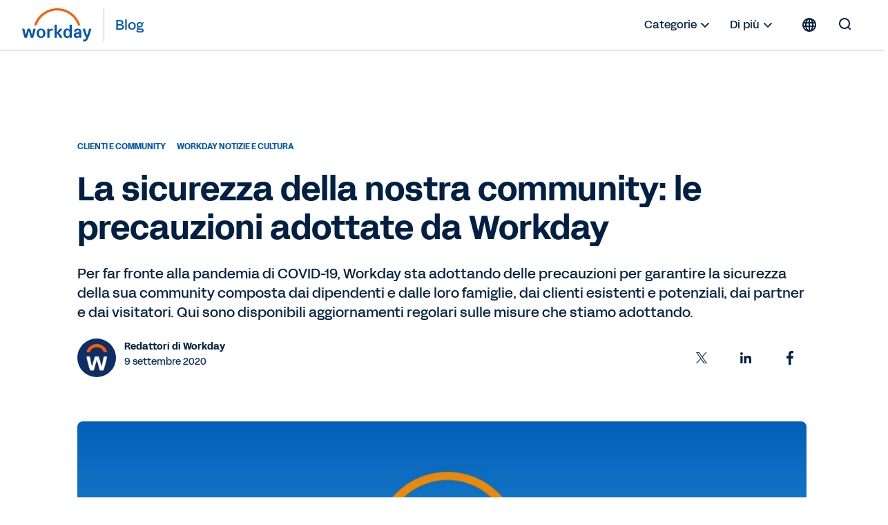

--- FILE ---
content_type: text/html;charset=utf-8
request_url: https://blog.workday.com/it-it/the-safety-of-the-workday-community-our-precautions.html
body_size: 19668
content:
<!DOCTYPE html>
<html lang="it-IT" prefix="og: http://ogp.me/ns#">
  <head>
  <meta charset="UTF-8"/>
  <meta name="viewport" content="width=device-width, initial-scale=1"/>
  
    <title>
      La sicurezza della nostra community: le precauzioni adottate da Workday | Workday IT
    </title>
  
  <meta name="description" content="Per far fronte alla pandemia di COVID-19, Workday sta adottando delle precauzioni per garantire la sicurezza della sua community composta dai dipendenti e dalle loro famiglie, dai clienti esistenti e potenziali, dai partner e dai visitatori. Qui sono disponibili aggiornamenti regolari sulle misure che stiamo adottando."/>
  
  <script defer="defer" type="text/javascript" src="https://rum.hlx.page/.rum/@adobe/helix-rum-js@%5E2/dist/rum-standalone.js" data-routing="env=prod,tier=publish,ams=Workday"></script>
<link href="https://blog.workday.com/it-it/the-safety-of-the-workday-community-our-precautions.html" rel="canonical"/>
  
  <meta name="robots" content="follow, index"/>
  
  

  
    
    <meta name="siteid" content="it"/>
    <meta name="countryid" content="IT"/>
    <meta name="country" content="Italy"/>
    <meta name="Language" content="it"/>
  

  
  <meta property="og:locale" content="it_IT"/>
  <meta property="og:type" content="blog"/>
  <meta property="og:title" content="La sicurezza della nostra community: le precauzioni adottate da Workday"/>
  <meta property="og:description" content="Per far fronte alla pandemia di COVID-19, Workday sta adottando delle precauzioni per garantire la sicurezza della sua community composta dai dipendenti e dalle loro famiglie, dai clienti esistenti e potenziali, dai partner e dai visitatori. Qui sono disponibili aggiornamenti regolari sulle misure che stiamo adottando."/>
  <meta property="og:url" content="https://blog.workday.com/it-it/the-safety-of-the-workday-community-our-precautions.html"/>
  <meta property="og:site_name" content="Workday Blog"/>
  
  
  
  
  
  <meta property="og:image" content="https://workday.scene7.com/is/image/workday/workday-hero-image-2?wid=1600"/>
  
  <meta property="og:image:width" content="1600"/>
  <meta property="og:image:height" content="640"/>
  
  <meta name="twitter:site" content="@Workday"/>
  <meta name="twitter:creator" content="@Workday"/>
  <meta name="twitter:card" content="summary_large_image"/>
  <meta name="twitter:title" content="La sicurezza della nostra community: le precauzioni adottate da Workday"/>
  <meta name="twitter:description" content="Per far fronte alla pandemia di COVID-19, Workday sta adottando delle precauzioni per garantire la sicurezza della sua community composta dai dipendenti e dalle loro famiglie, dai clienti esistenti e potenziali, dai partner e dai visitatori. Qui sono disponibili aggiornamenti regolari sulle misure che stiamo adottando."/>
  <meta name="twitter:image" content="https://workday.scene7.com/is/image/workday/workday-hero-image-2?wid=1600"/>
  

  

  
    
    
<link rel="stylesheet" href="/etc.clientlibs/workday-blog/clientlibs/clientlib-base.ACSHASH62b88b8a3c64b811a8792283bb92f861.css" type="text/css">



    <link href="/etc.clientlibs/workday-blog/clientlibs/common/publish/resources/css/app.6b1a1de6b20d7d6c98d1.bundle.css" type="text/css" rel="stylesheet"/>


    
    

<!-- enviroment specific launch library-->




 
    <script fetchpriority="high" async src="//assets.adobedtm.com/launch-EN5d68e0c9d9414f648a1f2ba8fe6e162b.min.js"></script> 

<div class="container">

  
    
    

    

    
    
    

  
</head>
  <body class="postpage page basicpage ">
    
    
    
    
    
      



      
<div class="root responsivegrid">

<div class="aem-Grid aem-Grid--12 aem-Grid--default--12 ">
  
  
    

    
    <div class="experience-fragment experiencefragment aem-GridColumn aem-GridColumn--default--12">
  <div class="xfpage page basicpage">

    



<div class="xf-content-height">
    

<div class="aem-Grid aem-Grid--12 aem-Grid--default--12 ">
  
  
    

    
    <div class="header aem-GridColumn aem-GridColumn--default--12">
  <nav role="navigation" id="nav-primary" class="wd-header header nav-primary" aria-label="Primary Navigation">
    <div class="nav-primary__container">
      
      
      <div class="nav-primary__contents">
        
        <div class="logo">
          <div class="workday-link">
            <a href="https://www.workday.com/it-it/homepage.html" target="_blank" rel="noopener norefferer" title="Workday">
              <span class="for-sr-only" aria-label="Workday">Workday</span>
              <svg width="136" height="65" viewBox="0 0 136 65" fill="none" xmlns="http://www.w3.org/2000/svg" style="width: 102px; height: 48px;">
                <g clip-path="url(#clip0_34_98)">
                  <path fill-rule="evenodd" clip-rule="evenodd" d="M95.0167 31.7251H92.3947C91.8658 31.7251 91.5773 32.0168 91.5773 32.5522V41.6971C90.558 40.2098 88.92 39.386 86.9102 39.386C82.2817 39.386 79.5218 42.7261 79.5218 48.4957C79.5218 54.2622 82.2656 57.599 86.8942 57.599C88.9457 57.599 90.6221 56.7336 91.6478 55.2527L91.9363 56.5669C92.0228 57.0605 92.3466 57.3074 92.8402 57.3074H95.0135C95.5423 57.3074 95.8308 57.0221 95.8308 56.4868V32.5522C95.834 32.0136 95.552 31.7251 95.0167 31.7251ZM87.7597 54.4193C85.471 54.4193 83.9517 52.4865 83.9517 48.9862V47.9989C83.9517 44.505 85.4614 42.5658 87.7597 42.5658C90.3368 42.5658 91.651 44.4185 91.651 48.499C91.651 52.5794 90.34 54.4193 87.7597 54.4193Z" fill="#0057AE"/>
                  <path fill-rule="evenodd" clip-rule="evenodd" d="M100.254 44.3287C100.911 41.2835 103.693 39.3892 107.341 39.3892C112.011 39.3892 114.345 41.822 114.348 46.0596V56.4835C114.348 57.0124 114.066 57.3041 113.531 57.3041H111.357C110.864 57.3041 110.534 57.0573 110.453 56.5636L110.207 55.2494C109.187 56.7303 107.505 57.5958 105.418 57.5958C101.937 57.5958 99.6481 55.5283 99.6481 52.3165C99.6481 48.5694 102.27 46.6365 107.803 46.6365H110.091V45.9762C110.091 43.71 109.146 42.5561 107.347 42.5561C105.911 42.5561 105.094 43.1747 104.684 44.4953C104.517 45.0338 104.229 45.2358 103.78 45.2358H100.991C100.421 45.2358 100.132 44.8672 100.254 44.3287ZM106.61 54.4224C108.697 54.4224 110.091 53.1531 110.091 50.1016V49.5246H107.96C105.376 49.5246 104.072 50.39 104.068 52.1594C104.072 53.5602 105.094 54.4224 106.61 54.4224Z" fill="#0057AE"/>
                  <path d="M5.27899 57.3105C4.78857 57.3105 4.50009 57.1054 4.33982 56.6118C2.41016 51.2588 1.10237 45.941 -0.00028934 40.588C-0.125299 40.0527 0.121516 39.6809 0.692076 39.6809H3.35576C3.84939 39.6809 4.17314 39.9277 4.25968 40.3797C4.95204 44.1717 5.77583 48.0822 6.88169 51.9159L10.0743 40.3797C10.1961 39.9277 10.523 39.6809 11.0134 39.6809H14.6195C15.1099 39.6809 15.4369 39.9277 15.5587 40.3797L18.7512 51.9159C19.8571 48.0854 20.6809 44.1717 21.3733 40.3797C21.4534 39.9277 21.7868 39.6809 22.2772 39.6809H24.9409C25.5114 39.6809 25.755 40.0495 25.6332 40.588C24.5306 45.941 23.2228 51.2588 21.2931 56.6118C21.1264 57.1054 20.8444 57.3105 20.354 57.3105H17.3537C16.9049 57.3105 16.5363 57.1054 16.4145 56.6118L12.8117 43.9216L9.2088 56.6118C9.08699 57.1054 8.71837 57.3105 8.26962 57.3105H5.27899Z" fill="#0057AE"/>
                  <path fill-rule="evenodd" clip-rule="evenodd" d="M36.2783 39.3958C31.2809 39.3958 27.7999 43.021 27.7999 48.4991C27.7999 53.9771 31.2809 57.6024 36.2783 57.6024C41.2756 57.6024 44.7565 53.9354 44.7565 48.4991C44.7565 43.0627 41.2755 39.3958 36.2783 39.3958ZM40.3299 48.9895C40.3299 52.6148 38.7336 54.6758 36.2783 54.6758C33.823 54.6758 32.2267 52.6148 32.2267 48.9895V48.0022C32.2267 44.3769 33.8229 42.3159 36.2783 42.3159C38.7336 42.3159 40.3299 44.3769 40.3299 48.0022V48.9895Z" fill="#0057AE"/>
                  <path d="M123.54 56.933C120.918 52.4455 118.652 46.6822 117.223 40.5888C117.101 40.0086 117.389 39.6816 117.963 39.6848H120.627C121.117 39.6848 121.447 39.9317 121.527 40.4253C122.386 44.7109 123.739 48.8715 125.457 52.3301C126.973 48.5381 128.368 44.5859 129.105 40.4253C129.188 39.9317 129.515 39.6848 130.006 39.6848H132.75C133.32 39.6848 133.609 40.0567 133.442 40.6304C131.557 48.1695 128.855 54.7149 126.521 59.7409C125.005 62.9944 123.242 64.2734 120.05 64.2734C119.438 64.2734 118.787 64.1483 118.252 64.0265C117.761 63.9047 117.559 63.5714 117.559 63.1194V61.1417C117.559 60.5647 117.893 60.3564 118.463 60.5231C118.954 60.6449 119.444 60.725 119.893 60.725C121.777 60.725 122.435 59.4909 123.54 56.933Z" fill="#0057AE"/>
                  <path d="M52.6251 41.906C53.5258 40.4604 55.1221 39.4731 56.9652 39.4731C57.6608 39.4731 58.273 39.6398 58.7666 40.0116C58.9333 40.1367 59.0551 40.3033 59.0551 40.5502V42.983C59.0551 43.5568 58.8115 43.7235 58.1961 43.4767C57.696 43.2651 57.2056 43.185 56.635 43.185C54.1413 43.185 52.7052 44.9576 52.7052 47.5155L52.7084 56.497C52.7084 57.0258 52.4264 57.3111 51.8911 57.3111H49.2627C48.7338 57.3111 48.4453 57.0291 48.4453 56.4905L48.4421 40.5053C48.4421 39.9764 48.7241 39.6847 49.2595 39.6847H51.4327C51.968 39.6847 52.2565 39.9732 52.3366 40.4251L52.6251 41.906Z" fill="#0057AE"/>
                  <path d="M77.2005 56.327C75.4023 52.6216 73.681 50.0669 71.2641 47.7174L76.9184 40.7136C77.3287 40.1334 77.1268 39.6815 76.4697 39.6815H73.5239C73.1136 39.6815 72.745 39.8417 72.4982 40.1334L66.7637 47.4641V32.5559C66.7637 32.0172 66.4753 31.7288 65.94 31.7288H63.318C62.7891 31.7288 62.5006 32.0204 62.5006 32.5559V56.4905C62.5006 57.0226 62.7827 57.3111 63.318 57.3111H65.94C66.4688 57.3111 66.7573 57.0258 66.7573 56.4905L66.7637 48.4193C69.3024 50.8875 71.0622 53.5223 72.5334 56.8175C72.7001 57.1091 73.104 57.3111 73.5143 57.3111H76.7485C77.4024 57.3143 77.5274 56.9873 77.2005 56.327Z" fill="#0057AE"/>
                  <path d="M37.5934 16.8934C45.6261 8.8479 56.3129 4.41806 67.6856 4.41806C79.0359 4.41806 89.7098 8.83829 97.7361 16.8646C102.326 21.4547 105.734 26.907 107.814 32.8594C107.904 33.1158 108.141 33.2857 108.413 33.2857H111.567C111.997 33.2857 112.308 32.869 112.173 32.4587C109.926 25.5191 106.051 19.1628 100.746 13.8547C91.9183 5.02388 80.177 0.163452 67.692 0.163452C55.1846 0.163452 43.4208 5.0367 34.5836 13.8868C29.2883 19.1885 25.4258 25.5351 23.1852 32.4587C23.0538 32.869 23.3615 33.2857 23.7942 33.2857H26.9483C27.2208 33.2857 27.458 33.1126 27.5478 32.8594C29.6184 26.923 33.0161 21.4771 37.5934 16.8934Z" fill="#FC5B05"/>
                </g>
                <defs>
                  <clipPath id="clip0_34_98">
                    <rect width="135.588" height="64.1077" fill="white" transform="translate(0 0.162109)"/>
                  </clipPath>
                </defs>
              </svg>
            </a>
          </div>
          <a class="blog-link" href="/it-it/homepage.html" rel="home" title="Blog">
            <span class="nav-primary__text">Blog</span>
          </a>
        </div>

        <ul id="nav-primary__desktop" class="nav-primary__item--list" data-hover="dropdown" data-animations="fadeInDown">
          <li class="nav-primary__item dropdown">
            <a href="#">Categorie 
              <svg xmlns="http://www.w3.org/2000/svg" xmlns:xlink="http://www.w3.org/1999/xlink" preserveAspectRatio="xMidYMin meet" role="img" fill="#022043" width="24" height="24">
        <use xlink:href="/content/dam/web/images/icons/wd-system-chevron-down.svg#icon"></use>
      </svg></a>
            <ul class="dropdown-menu dropdown-menu-right">
              <li>
                <a href="/it-it/artificial-intelligence.html">Artificial Intelligence</a>
              </li>
            
              <li>
                <a href="/it-it/workday-news-and-culture.html">Workday: notizie e cultura</a>
              </li>
            
              <li>
                <a href="/it-it/finance.html">Finance</a>
              </li>
            
              <li>
                <a href="/it-it/human-resources.html">Risorse umane</a>
              </li>
            
              <li>
                <a href="/it-it/planning.html">Pianificazione</a>
              </li>
            
              <li>
                <a href="/it-it/procurement.html">Procurement</a>
              </li>
            
              <li>
                <a href="/it-it/analytics-and-insights.html">Analytics e insight</a>
              </li>
            
              <li>
                <a href="/it-it/technology-innovation.html">Innovazione tecnologica</a>
              </li>
            
              <li>
                <a href="/it-it/security-and-trust.html">Sicurezza e fiducia</a>
              </li>
            
              <li>
                <a href="/it-it/customers-and-community.html">Clienti e community</a>
              </li>
            </ul>
          </li>
          
          <li class="nav-primary__item dropdown">
            <a href="#">Di più <svg xmlns="http://www.w3.org/2000/svg" xmlns:xlink="http://www.w3.org/1999/xlink" preserveAspectRatio="xMidYMin meet" role="img" fill="#022043" width="24" height="24">
        <use xlink:href="/content/dam/web/images/icons/wd-system-chevron-down.svg#icon"></use>
      </svg></a>
            <ul class="dropdown-menu dropdown-menu-right">
              <li>
                <a href="/it-it/authors.html" class="more">
                  
  
    
    <svg preserveAspectRatio="xMidYMin meet" class="icon wd-system-user-group">
      <use xlink:href="/content/dam/web/images/icons/wd-system-user-group.svg#icon"></use>
    </svg>
  

                  Autori
                </a>
              </li>
            </ul>
          </li>
          <!--
					<li class="nav-primary__item dropdown">
						<a href="#" class="region-selector">
							<span class="region-icon">
								FILL WITH LOCALE FLAG SVG
							</span>
						</a>
						<ul class="dropdown-menu dropdownhover-right">
							<li>
								<a href="#" target="">
									<span class="region-icon">
										FILL WITH LOCALE FLAG SVG
									</span>
									United States
								</a>
							</li>
						</ul>
					</li>
					-->
        </ul>
        
        
          <div><nav class="cmp-languagenavigation">
  <div class="rs-click-wrapper">
    
  <button class="rs-click" aria-label="Globe icon" title="Change Language" tabindex="0">
    <svg xmlns="http://www.w3.org/2000/svg" xmlns:xlink="http://www.w3.org/1999/xlink" preserveAspectRatio="xMidYMin meet" class="icon globe" role="img">
      <use xlink:href="/content/dam/web/images/icons/wd-system-globe.svg#icon"></use>
    </svg>
    <img alt="Italia (Italiano)"/>
    <span>Italia (Italiano)</span>
  </button>

  
    
  

  
    
  

  
    
  

  
    
  

  
    
  

  
    
  

  
    
  

  
    
  

  
    
  

  
    
  

  
    
  

  
    
  

  
    
  

  
    
  

  
    
  

  
    
  

  
    
  

  
    
  

  
    
  

  
    
  

  
    
  

  
    
  

  
    
  

  
    
  

  
    
  

  
    
  

  
    
  

  
    
  

  </div>
  <div class="rs-invisible-wrap">
    <ul class="cmp-languagenavigation__group">
      
  <li class="cmp-languagenavigation__item cmp-languagenavigation__item--countrycode-IT cmp-languagenavigation__item--langcode-it-IT cmp-languagenavigation__item--level- cmp-languagenavigation__item--active">
    
  <a class="cmp-languagenavigation__item-link" href="/it-it/homepage.html" lang="it-IT" rel="alternate" title="Italia (Italiano)" onclick="localStorage.setItem('Toast',this.title)">
    <span class="region">Italia (Italiano)</span>
    <span class="check">
      <svg width="17.21" height="13.03" viewBox="0 0 18 14" fill="none" xmlns="http://www.w3.org/2000/svg">
        <path fill-rule="evenodd" clip-rule="evenodd" d="M5.65693 10.8492L15.9167 0.589424C16.1083 0.397894 16.4149 0.393974 16.6204 0.599494L17.3209 1.29998C17.518 1.49707 17.5258 1.80883 17.3309 2.00364L6.00373 13.3309C5.82426 13.5103 5.54375 13.5251 5.34004 13.3571C5.33046 13.3494 5.32112 13.3412 5.31207 13.3326C5.30807 13.3287 5.30405 13.3248 5.30006 13.3208L0.353937 8.37466C0.158505 8.17923 0.151421 7.86946 0.356941 7.66394L1.05742 6.96346C1.25451 6.76636 1.57749 6.76979 1.76815 6.96045L5.65693 10.8492Z"></path>
      </svg>
    </span>
  </a>

  </li>
  <li class="lang-separator"></li>

    
      
  <li class="cmp-languagenavigation__item cmp-languagenavigation__item--countrycode-US cmp-languagenavigation__item--langcode-en-US cmp-languagenavigation__item--level-">
    
  <a class="cmp-languagenavigation__item-link" href="/en-us/homepage.html" lang="en-US" rel="alternate" title="United States (English)" onclick="localStorage.setItem('Toast',this.title)">
    <span class="region">United States (English)</span>
    
  </a>

  </li>
  

    
      
  <li class="cmp-languagenavigation__item cmp-languagenavigation__item--countrycode-AU cmp-languagenavigation__item--langcode-en-AU cmp-languagenavigation__item--level-">
    
  <a class="cmp-languagenavigation__item-link" href="/en-au/homepage.html" lang="en-AU" rel="alternate" title="Australia (English)" onclick="localStorage.setItem('Toast',this.title)">
    <span class="region">Australia (English)</span>
    
  </a>

  </li>
  

    
      
  <li class="cmp-languagenavigation__item cmp-languagenavigation__item--countrycode-GB cmp-languagenavigation__item--langcode-en-GB cmp-languagenavigation__item--level-">
    
  <a class="cmp-languagenavigation__item-link" href="/en-gb/homepage.html" lang="en-GB" rel="alternate" title="Belgium (English)" onclick="localStorage.setItem('Toast',this.title)">
    <span class="region">Belgium (English)</span>
    
  </a>

  </li>
  

    
      
  <li class="cmp-languagenavigation__item cmp-languagenavigation__item--countrycode-CA cmp-languagenavigation__item--langcode-en-CA cmp-languagenavigation__item--level-">
    
  <a class="cmp-languagenavigation__item-link" href="/en-ca/homepage.html" lang="en-CA" rel="alternate" title="Canada (English)" onclick="localStorage.setItem('Toast',this.title)">
    <span class="region">Canada (English)</span>
    
  </a>

  </li>
  

    
      
  <li class="cmp-languagenavigation__item cmp-languagenavigation__item--countrycode-SE cmp-languagenavigation__item--langcode-en-SE cmp-languagenavigation__item--level-">
    
  <a class="cmp-languagenavigation__item-link" href="/en-se/homepage.html" lang="en-SE" rel="alternate" title="Denmark (English)" onclick="localStorage.setItem('Toast',this.title)">
    <span class="region">Denmark (English)</span>
    
  </a>

  </li>
  

    
      
  <li class="cmp-languagenavigation__item cmp-languagenavigation__item--countrycode-DE cmp-languagenavigation__item--langcode-de-DE cmp-languagenavigation__item--level-">
    
  <a class="cmp-languagenavigation__item-link" href="/de-de/homepage.html" lang="de-DE" rel="alternate" title="Deutschland (Deutsch)" onclick="localStorage.setItem('Toast',this.title)">
    <span class="region">Deutschland (Deutsch)</span>
    
  </a>

  </li>
  

    
      
  <li class="cmp-languagenavigation__item cmp-languagenavigation__item--countrycode-ES cmp-languagenavigation__item--langcode-es-ES cmp-languagenavigation__item--level-">
    
  <a class="cmp-languagenavigation__item-link" href="/es-es/homepage.html" lang="es-ES" rel="alternate" title="España (Español)" onclick="localStorage.setItem('Toast',this.title)">
    <span class="region">España (Español)</span>
    
  </a>

  </li>
  

    
      
  <li class="cmp-languagenavigation__item cmp-languagenavigation__item--countrycode-SE cmp-languagenavigation__item--langcode-en-SE cmp-languagenavigation__item--level-">
    
  <a class="cmp-languagenavigation__item-link" href="/en-se/homepage.html" lang="en-SE" rel="alternate" title="Finland (English)" onclick="localStorage.setItem('Toast',this.title)">
    <span class="region">Finland (English)</span>
    
  </a>

  </li>
  

    
      
  <li class="cmp-languagenavigation__item cmp-languagenavigation__item--countrycode-FR cmp-languagenavigation__item--langcode-fr-FR cmp-languagenavigation__item--level-">
    
  <a class="cmp-languagenavigation__item-link" href="/fr-fr/homepage.html" lang="fr-FR" rel="alternate" title="France (Français)" onclick="localStorage.setItem('Toast',this.title)">
    <span class="region">France (Français)</span>
    
  </a>

  </li>
  

    
      
  <li class="cmp-languagenavigation__item cmp-languagenavigation__item--countrycode-HK cmp-languagenavigation__item--langcode-en-HK cmp-languagenavigation__item--level-">
    
  <a class="cmp-languagenavigation__item-link" href="/en-hk/homepage.html" lang="en-HK" rel="alternate" title="Hong Kong (English)" onclick="localStorage.setItem('Toast',this.title)">
    <span class="region">Hong Kong (English)</span>
    
  </a>

  </li>
  

    
      
  <li class="cmp-languagenavigation__item cmp-languagenavigation__item--countrycode-SG cmp-languagenavigation__item--langcode-en-SG cmp-languagenavigation__item--level-">
    
  <a class="cmp-languagenavigation__item-link" href="/en-sg/homepage.html" lang="en-SG" rel="alternate" title="Indonesia (English)" onclick="localStorage.setItem('Toast',this.title)">
    <span class="region">Indonesia (English)</span>
    
  </a>

  </li>
  

    
      
  <li class="cmp-languagenavigation__item cmp-languagenavigation__item--countrycode-GB cmp-languagenavigation__item--langcode-en-GB cmp-languagenavigation__item--level-">
    
  <a class="cmp-languagenavigation__item-link" href="/en-gb/homepage.html" lang="en-GB" rel="alternate" title="Ireland (English)" onclick="localStorage.setItem('Toast',this.title)">
    <span class="region">Ireland (English)</span>
    
  </a>

  </li>
  

    
      
  <li class="cmp-languagenavigation__item cmp-languagenavigation__item--countrycode-JP cmp-languagenavigation__item--langcode-ja-JP cmp-languagenavigation__item--level-">
    
  <a class="cmp-languagenavigation__item-link" href="/ja-jp/homepage.html" lang="ja-JP" rel="alternate" title="日本 (日本語)" onclick="localStorage.setItem('Toast',this.title)">
    <span class="region">日本 (日本語)</span>
    
  </a>

  </li>
  

    
      
  <li class="cmp-languagenavigation__item cmp-languagenavigation__item--countrycode-KR cmp-languagenavigation__item--langcode-ko-KR cmp-languagenavigation__item--level-">
    
  <a class="cmp-languagenavigation__item-link" href="/ko-kr/homepage.html" lang="ko-KR" rel="alternate" title="대한민국 (한국어)" onclick="localStorage.setItem('Toast',this.title)">
    <span class="region">대한민국 (한국어)</span>
    
  </a>

  </li>
  

    
      
  <li class="cmp-languagenavigation__item cmp-languagenavigation__item--countrycode-GB cmp-languagenavigation__item--langcode-en-GB cmp-languagenavigation__item--level-">
    
  <a class="cmp-languagenavigation__item-link" href="/en-gb/homepage.html" lang="en-GB" rel="alternate" title="Luxembourg (English)" onclick="localStorage.setItem('Toast',this.title)">
    <span class="region">Luxembourg (English)</span>
    
  </a>

  </li>
  

    
      
  <li class="cmp-languagenavigation__item cmp-languagenavigation__item--countrycode-SG cmp-languagenavigation__item--langcode-en-SG cmp-languagenavigation__item--level-">
    
  <a class="cmp-languagenavigation__item-link" href="/en-sg/homepage.html" lang="en-SG" rel="alternate" title="Malaysia (English)" onclick="localStorage.setItem('Toast',this.title)">
    <span class="region">Malaysia (English)</span>
    
  </a>

  </li>
  

    
      
  <li class="cmp-languagenavigation__item cmp-languagenavigation__item--countrycode-MX cmp-languagenavigation__item--langcode-es-MX cmp-languagenavigation__item--level-">
    
  <a class="cmp-languagenavigation__item-link" href="/es-mx/homepage.html" lang="es-MX" rel="alternate" title="México (Español)" onclick="localStorage.setItem('Toast',this.title)">
    <span class="region">México (Español)</span>
    
  </a>

  </li>
  

    
      
  <li class="cmp-languagenavigation__item cmp-languagenavigation__item--countrycode-NL cmp-languagenavigation__item--langcode-nl-NL cmp-languagenavigation__item--level-">
    
  <a class="cmp-languagenavigation__item-link" href="/nl-nl/homepage.html" lang="nl-NL" rel="alternate" title="Nederland (Nederlands)" onclick="localStorage.setItem('Toast',this.title)">
    <span class="region">Nederland (Nederlands)</span>
    
  </a>

  </li>
  

    
      
  <li class="cmp-languagenavigation__item cmp-languagenavigation__item--countrycode-AU cmp-languagenavigation__item--langcode-en-AU cmp-languagenavigation__item--level-">
    
  <a class="cmp-languagenavigation__item-link" href="/en-au/homepage.html" lang="en-AU" rel="alternate" title="New Zealand (English)" onclick="localStorage.setItem('Toast',this.title)">
    <span class="region">New Zealand (English)</span>
    
  </a>

  </li>
  

    
      
  <li class="cmp-languagenavigation__item cmp-languagenavigation__item--countrycode-SE cmp-languagenavigation__item--langcode-en-SE cmp-languagenavigation__item--level-">
    
  <a class="cmp-languagenavigation__item-link" href="/en-se/homepage.html" lang="en-SE" rel="alternate" title="Norway (English)" onclick="localStorage.setItem('Toast',this.title)">
    <span class="region">Norway (English)</span>
    
  </a>

  </li>
  

    
      
  <li class="cmp-languagenavigation__item cmp-languagenavigation__item--countrycode-DE cmp-languagenavigation__item--langcode-de-DE cmp-languagenavigation__item--level-">
    
  <a class="cmp-languagenavigation__item-link" href="/de-de/homepage.html" lang="de-DE" rel="alternate" title="Österreich (Deutsch)" onclick="localStorage.setItem('Toast',this.title)">
    <span class="region">Österreich (Deutsch)</span>
    
  </a>

  </li>
  

    
      
  <li class="cmp-languagenavigation__item cmp-languagenavigation__item--countrycode-DE cmp-languagenavigation__item--langcode-de-DE cmp-languagenavigation__item--level-">
    
  <a class="cmp-languagenavigation__item-link" href="/de-de/homepage.html" lang="de-DE" rel="alternate" title="Schweiz (Deutsch)" onclick="localStorage.setItem('Toast',this.title)">
    <span class="region">Schweiz (Deutsch)</span>
    
  </a>

  </li>
  

    
      
  <li class="cmp-languagenavigation__item cmp-languagenavigation__item--countrycode-SG cmp-languagenavigation__item--langcode-en-SG cmp-languagenavigation__item--level-">
    
  <a class="cmp-languagenavigation__item-link" href="/en-sg/homepage.html" lang="en-SG" rel="alternate" title="Singapore (English)" onclick="localStorage.setItem('Toast',this.title)">
    <span class="region">Singapore (English)</span>
    
  </a>

  </li>
  

    
      
  <li class="cmp-languagenavigation__item cmp-languagenavigation__item--countrycode-ZA cmp-languagenavigation__item--langcode-en-ZA cmp-languagenavigation__item--level-">
    
  <a class="cmp-languagenavigation__item-link" href="/en-za/homepage.html" lang="en-ZA" rel="alternate" title="South Africa (English)" onclick="localStorage.setItem('Toast',this.title)">
    <span class="region">South Africa (English)</span>
    
  </a>

  </li>
  

    
      
  <li class="cmp-languagenavigation__item cmp-languagenavigation__item--countrycode-SE cmp-languagenavigation__item--langcode-en-SE cmp-languagenavigation__item--level-">
    
  <a class="cmp-languagenavigation__item-link" href="/en-se/homepage.html" lang="en-SE" rel="alternate" title="Sweden (English)" onclick="localStorage.setItem('Toast',this.title)">
    <span class="region">Sweden (English)</span>
    
  </a>

  </li>
  

    
      
  <li class="cmp-languagenavigation__item cmp-languagenavigation__item--countrycode-HK cmp-languagenavigation__item--langcode-en-HK cmp-languagenavigation__item--level-">
    
  <a class="cmp-languagenavigation__item-link" href="/en-hk/homepage.html" lang="en-HK" rel="alternate" title="Taiwan (English)" onclick="localStorage.setItem('Toast',this.title)">
    <span class="region">Taiwan (English)</span>
    
  </a>

  </li>
  

    
      
  <li class="cmp-languagenavigation__item cmp-languagenavigation__item--countrycode-SG cmp-languagenavigation__item--langcode-en-SG cmp-languagenavigation__item--level-">
    
  <a class="cmp-languagenavigation__item-link" href="/en-sg/homepage.html" lang="en-SG" rel="alternate" title="Thailand (English)" onclick="localStorage.setItem('Toast',this.title)">
    <span class="region">Thailand (English)</span>
    
  </a>

  </li>
  

    
      
  <li class="cmp-languagenavigation__item cmp-languagenavigation__item--countrycode-GB cmp-languagenavigation__item--langcode-en-GB cmp-languagenavigation__item--level-">
    
  <a class="cmp-languagenavigation__item-link" href="/en-gb/homepage.html" lang="en-GB" rel="alternate" title="United Kingdom (English)" onclick="localStorage.setItem('Toast',this.title)">
    <span class="region">United Kingdom (English)</span>
    
  </a>

  </li>
  

    </ul>
  </div>
</nav>

    

</div>
        
        
        <form role="search" autocomplete="off" method="get" class="nav-primary__search" action="/it-it/search.html">
          <label for="q" class="nav-primary__search--container" tabindex="-1">
            <span class="for-sr-only">Search for:</span>
            <input class="nav-primary__search--input" type="text" value="" name="q" placeholder="Cerca nel blog..." tabindex="-1"/>
            <button type="submit" tabindex="-1" aria-hidden="true" class="nav-primary__button--submit">
              <svg id="icon" xmlns="http://www.w3.org/2000/svg" viewBox="0 0 24 24">
                <g id="wd-system-arrow-right">
                  <path id="Combined-Shape" class="st0" d="M10.52487,5.26303 C10.333,5.07116 10.33084,4.74945 10.52793,4.55236 L11.22842,3.85188 C11.43394,3.64636 11.74368,3.65342 11.93908,3.84881 L19.71676,11.6265 C19.8122,11.72194 19.8607,11.8495 19.86109,11.97786 C19.86457,12.11136 19.81398,12.23688 19.71676,12.3341 L11.93908,20.111779 C11.74721,20.303651 11.42551,20.305804 11.22842,20.108713 L10.52793,19.408231 C10.32241,19.20271 10.32947,18.892964 10.52487,18.697566 L16.22742,12.99502 L4.60021,12.99502 C4.327586,12.99502 4.1,12.76906 4.1,12.49033 L4.1,11.4997 C4.1,11.20905 4.323951,10.99502 4.60021,10.99502 L16.25685,10.99502 L10.52487,5.26303 Z"></path>
                </g>
              </svg>
            </button>
          </label>
          <button type="button" tabindex="0" aria-hidden="false" class="nav-primary__search--toggle">
            <svg id="icon" xmlns="http://www.w3.org/2000/svg" viewBox="0 0 24 24">
              <g id="wd-system-search">
                <path id="Combined-Shape" class="st0" d="M17.3198574,15.9056439 L20.1785041,18.7642905 C20.3773697,18.9631562 20.3872366,19.2757143 20.1817164,19.4812345 L19.4812345,20.1817164 C19.2841429,20.378808 18.9716899,20.3859035 18.7642905,20.1785041 L15.9056439,17.3198574 C14.5509601,18.3729184 12.8487115,19 11,19 C6.581722,19 3,15.418278 3,11 C3,6.581722 6.581722,3 11,3 C15.418278,3 19,6.581722 19,11 C19,12.8487115 18.3729184,14.5509601 17.3198574,15.9056439 L17.3198574,15.9056439 Z M11,17 C14.3137085,17 17,14.3137085 17,11 C17,7.6862915 14.3137085,5 11,5 C7.6862915,5 5,7.6862915 5,11 C5,14.3137085 7.6862915,17 11,17 Z"></path>
              </g>
            </svg>
          </button>
        </form>
        
        <button class="hamburger hamburger--3dy js-hamburger">
        </button>
      </div>
      <div class="nav-primary__alt">
        
        <span class="nav-primary__alt__author">
          <a class="cmp-list__author-image" href="#" tabindex="-1">
            <img/>
          </a>
        </span>
        <span class="nav-primary__alt__title">
          La sicurezza della nostra community: le precauzioni adottate da Workday
        </span>

        <span class="nav-primary__alt__share"></span>
      </div>
      <div id="progress_bar"></div>
    </div>
  </nav>

  
  
  
  

  <nav role="navigation" class="wd-header header nav-mobile" aria-label="Mobile Navigation">
    <div class="nav-mobile__container">
      
      <div class="nav-mobile__contents">
        <ul id="nav-mobile__mobile" class="nav-mobile__item--list">
          
            <li>Categorie</li>
            
              <li class="nav-mobile__item">
                <a href="/it-it/artificial-intelligence.html">
                  
                  Artificial Intelligence
                </a>
              </li>
            
              <li class="nav-mobile__item">
                <a href="/it-it/workday-news-and-culture.html">
                  
                  Workday: notizie e cultura
                </a>
              </li>
            
              <li class="nav-mobile__item">
                <a href="/it-it/finance.html">
                  
                  Finance
                </a>
              </li>
            
              <li class="nav-mobile__item">
                <a href="/it-it/human-resources.html">
                  
                  Risorse umane
                </a>
              </li>
            
              <li class="nav-mobile__item">
                <a href="/it-it/planning.html">
                  
                  Pianificazione
                </a>
              </li>
            
              <li class="nav-mobile__item">
                <a href="/it-it/procurement.html">
                  
                  Procurement
                </a>
              </li>
            
              <li class="nav-mobile__item">
                <a href="/it-it/analytics-and-insights.html">
                  
                  Analytics e insight
                </a>
              </li>
            
              <li class="nav-mobile__item">
                <a href="/it-it/technology-innovation.html">
                  
                  Innovazione tecnologica
                </a>
              </li>
            
              <li class="nav-mobile__item">
                <a href="/it-it/security-and-trust.html">
                  
                  Sicurezza e fiducia
                </a>
              </li>
            
              <li class="nav-mobile__item">
                <a href="/it-it/customers-and-community.html">
                  
                  Clienti e community
                </a>
              </li>
            
          
          
          
            <li class="divider"></li>
            
              <li class="nav-mobile__item">
                <a href="/it-it/authors.html">
                  
  
    
    <svg preserveAspectRatio="xMidYMin meet" class="icon wd-system-user-group">
      <use xlink:href="/content/dam/web/images/icons/wd-system-user-group.svg#icon"></use>
    </svg>
  

                  Autori
                </a>
              </li>
            
          
        </ul>
        <div style="padding: 0; height: 1px; background-color: #b6c1cc"></div>
        <div class="cmp-languagenavigation language-selector__wrapper-mobile">
          <div class="rs-click-wrapper">
            <button class="rs-click" aria-label="Globe icon" title="Change Language" tabindex="0">
              <div>
                <svg xmlns="http://www.w3.org/2000/svg" xmlns:xlink="http://www.w3.org/1999/xlink" preserveAspectRatio="xMidYMin meet" class="icon globe" role="img" fill="#022043">
                  <use xlink:href="/content/dam/web/images/icons/wd-system-globe.svg#icon"></use>
                </svg>
                <span>Italia (Italiano)</span>
              </div>
              <svg width="7" height="12" viewBox="0 0 7 12" fill="#022043" xmlns="http://www.w3.org/2000/svg">
                <path fill-rule="evenodd" clip-rule="evenodd" d="M4.70283 5.99557L0.127821 1.38948C-0.0426071 1.21789 -0.0426071 0.940921 0.127821 0.769335L0.762912 0.129928C0.93416 -0.0424832 1.21275 -0.0434266 1.38516 0.127821L1.38727 0.129928L6.86932 5.64924C6.96373 5.74429 7.00584 5.87167 6.99566 5.99557C7.00584 6.11947 6.96373 6.24686 6.86932 6.34191L1.38727 11.8612C1.21602 12.0336 0.93743 12.0346 0.765019 11.8633L0.762912 11.8612L0.127821 11.2218C-0.0426071 11.0502 -0.0426071 10.7733 0.127821 10.6017L4.70283 5.99557Z" fill="#7B858F"/>
              </svg>
            </button>
          </div>
        </div>
        
      </div>
    </div>
  </nav>
  
    <div><div class="language-selector__wrapper-mobile language-selector__wrapper-mobile-list">
  <div class="languagenavigation__wrapper">
    <div class="languagenavigation__wrapper-header">
      <button class="languagenavigation__wrapper-back-arrow rs-click" aria-label="Back icon" title="Back">
        <svg width="24" height="24" viewBox="0 0 24 24" fill="none" xmlns="http://www.w3.org/2000/svg">
          <path fill-rule="evenodd" clip-rule="evenodd" d="M9.43649 2.26298C9.62836 2.07111 9.63051 1.74941 9.43342 1.55231L8.73294 0.851833C8.52742 0.646312 8.21767 0.653368 8.02227 0.848766L0.244592 8.62645C0.149154 8.72189 0.100654 8.84945 0.100266 8.97782C0.0967827 9.11131 0.147377 9.23683 0.244592 9.33405L8.02227 17.1117C8.21415 17.3036 8.53585 17.3058 8.73294 17.1087L9.43342 16.4082C9.63894 16.2027 9.63189 15.8929 9.43649 15.6975L3.73394 9.99497H15.3611C15.6338 9.99497 15.8614 9.76901 15.8614 9.49028V8.49965C15.8614 8.209 15.6374 7.99497 15.3611 7.99497H3.7045L9.43649 2.26298Z" fill="#0057ae"/>
        </svg>
      </button>
      <span class="languagenavigation__wrapper-heading">Selezione della lingua</span>
      <!--<button class="languagenavigation__wrapper-close rs-click">
				<svg width="24" height="24" viewBox="0 0 32 32" fill="none" xmlns="http://www.w3.org/2000/svg">
					<path
							fill-rule="evenodd"
							clip-rule="evenodd"
							d="M13.9894 12.5754C13.7942 12.3801 13.4776 12.3801 13.2823 12.5754L12.5752 13.2825C12.38 13.4777 12.38 13.7943 12.5752 13.9896L18.5856 20L12.5752 26.0104C12.38 26.2056 12.38 26.5222 12.5752 26.7175L13.2823 27.4246C13.4776 27.6199 13.7942 27.6199 13.9894 27.4246L19.9999 21.4142L26.0103 27.4246C26.2055 27.6199 26.5221 27.6199 26.7174 27.4246L27.4245 26.7175C27.6197 26.5222 27.6197 26.2056 27.4245 26.0104L21.4141 20L27.4245 13.9896C27.6197 13.7943 27.6197 13.4777 27.4245 13.2825L26.7174 12.5754C26.5221 12.3801 26.2055 12.3801 26.0103 12.5754L19.9999 18.5858L13.9894 12.5754Z"
							fill="#7B858F"
					/>
				</svg>
			</button>-->
    </div>
    <div class="devider"></div>
  </div>
  
  <ul class="cmp-languagenavigation__group">
    
  <li class="cmp-languagenavigation__item cmp-languagenavigation__item--countrycode-IT cmp-languagenavigation__item--langcode-it-IT cmp-languagenavigation__item--level- cmp-languagenavigation__item--active">
    
  <a class="cmp-languagenavigation__item-link" href="/it-it/homepage.html" lang="it-IT" rel="alternate" title="Italia (Italiano)" onclick="localStorage.setItem('Toast',this.title)">
    <span class="region">Italia (Italiano)</span>
    <span class="check">
      <svg width="17.21" height="13.03" viewBox="0 0 18 14" fill="none" xmlns="http://www.w3.org/2000/svg">
        <path fill-rule="evenodd" clip-rule="evenodd" d="M5.65693 10.8492L15.9167 0.589424C16.1083 0.397894 16.4149 0.393974 16.6204 0.599494L17.3209 1.29998C17.518 1.49707 17.5258 1.80883 17.3309 2.00364L6.00373 13.3309C5.82426 13.5103 5.54375 13.5251 5.34004 13.3571C5.33046 13.3494 5.32112 13.3412 5.31207 13.3326C5.30807 13.3287 5.30405 13.3248 5.30006 13.3208L0.353937 8.37466C0.158505 8.17923 0.151421 7.86946 0.356941 7.66394L1.05742 6.96346C1.25451 6.76636 1.57749 6.76979 1.76815 6.96045L5.65693 10.8492Z"></path>
      </svg>
    </span>
  </a>

  </li>
  <li class="lang-separator"></li>

  
    
  <li class="cmp-languagenavigation__item cmp-languagenavigation__item--countrycode-US cmp-languagenavigation__item--langcode-en-US cmp-languagenavigation__item--level-">
    
  <a class="cmp-languagenavigation__item-link" href="/en-us/homepage.html" lang="en-US" rel="alternate" title="United States (English)" onclick="localStorage.setItem('Toast',this.title)">
    <span class="region">United States (English)</span>
    
  </a>

  </li>
  

  
    
  <li class="cmp-languagenavigation__item cmp-languagenavigation__item--countrycode-AU cmp-languagenavigation__item--langcode-en-AU cmp-languagenavigation__item--level-">
    
  <a class="cmp-languagenavigation__item-link" href="/en-au/homepage.html" lang="en-AU" rel="alternate" title="Australia (English)" onclick="localStorage.setItem('Toast',this.title)">
    <span class="region">Australia (English)</span>
    
  </a>

  </li>
  

  
    
  <li class="cmp-languagenavigation__item cmp-languagenavigation__item--countrycode-GB cmp-languagenavigation__item--langcode-en-GB cmp-languagenavigation__item--level-">
    
  <a class="cmp-languagenavigation__item-link" href="/en-gb/homepage.html" lang="en-GB" rel="alternate" title="Belgium (English)" onclick="localStorage.setItem('Toast',this.title)">
    <span class="region">Belgium (English)</span>
    
  </a>

  </li>
  

  
    
  <li class="cmp-languagenavigation__item cmp-languagenavigation__item--countrycode-CA cmp-languagenavigation__item--langcode-en-CA cmp-languagenavigation__item--level-">
    
  <a class="cmp-languagenavigation__item-link" href="/en-ca/homepage.html" lang="en-CA" rel="alternate" title="Canada (English)" onclick="localStorage.setItem('Toast',this.title)">
    <span class="region">Canada (English)</span>
    
  </a>

  </li>
  

  
    
  <li class="cmp-languagenavigation__item cmp-languagenavigation__item--countrycode-SE cmp-languagenavigation__item--langcode-en-SE cmp-languagenavigation__item--level-">
    
  <a class="cmp-languagenavigation__item-link" href="/en-se/homepage.html" lang="en-SE" rel="alternate" title="Denmark (English)" onclick="localStorage.setItem('Toast',this.title)">
    <span class="region">Denmark (English)</span>
    
  </a>

  </li>
  

  
    
  <li class="cmp-languagenavigation__item cmp-languagenavigation__item--countrycode-DE cmp-languagenavigation__item--langcode-de-DE cmp-languagenavigation__item--level-">
    
  <a class="cmp-languagenavigation__item-link" href="/de-de/homepage.html" lang="de-DE" rel="alternate" title="Deutschland (Deutsch)" onclick="localStorage.setItem('Toast',this.title)">
    <span class="region">Deutschland (Deutsch)</span>
    
  </a>

  </li>
  

  
    
  <li class="cmp-languagenavigation__item cmp-languagenavigation__item--countrycode-ES cmp-languagenavigation__item--langcode-es-ES cmp-languagenavigation__item--level-">
    
  <a class="cmp-languagenavigation__item-link" href="/es-es/homepage.html" lang="es-ES" rel="alternate" title="España (Español)" onclick="localStorage.setItem('Toast',this.title)">
    <span class="region">España (Español)</span>
    
  </a>

  </li>
  

  
    
  <li class="cmp-languagenavigation__item cmp-languagenavigation__item--countrycode-SE cmp-languagenavigation__item--langcode-en-SE cmp-languagenavigation__item--level-">
    
  <a class="cmp-languagenavigation__item-link" href="/en-se/homepage.html" lang="en-SE" rel="alternate" title="Finland (English)" onclick="localStorage.setItem('Toast',this.title)">
    <span class="region">Finland (English)</span>
    
  </a>

  </li>
  

  
    
  <li class="cmp-languagenavigation__item cmp-languagenavigation__item--countrycode-FR cmp-languagenavigation__item--langcode-fr-FR cmp-languagenavigation__item--level-">
    
  <a class="cmp-languagenavigation__item-link" href="/fr-fr/homepage.html" lang="fr-FR" rel="alternate" title="France (Français)" onclick="localStorage.setItem('Toast',this.title)">
    <span class="region">France (Français)</span>
    
  </a>

  </li>
  

  
    
  <li class="cmp-languagenavigation__item cmp-languagenavigation__item--countrycode-HK cmp-languagenavigation__item--langcode-en-HK cmp-languagenavigation__item--level-">
    
  <a class="cmp-languagenavigation__item-link" href="/en-hk/homepage.html" lang="en-HK" rel="alternate" title="Hong Kong (English)" onclick="localStorage.setItem('Toast',this.title)">
    <span class="region">Hong Kong (English)</span>
    
  </a>

  </li>
  

  
    
  <li class="cmp-languagenavigation__item cmp-languagenavigation__item--countrycode-SG cmp-languagenavigation__item--langcode-en-SG cmp-languagenavigation__item--level-">
    
  <a class="cmp-languagenavigation__item-link" href="/en-sg/homepage.html" lang="en-SG" rel="alternate" title="Indonesia (English)" onclick="localStorage.setItem('Toast',this.title)">
    <span class="region">Indonesia (English)</span>
    
  </a>

  </li>
  

  
    
  <li class="cmp-languagenavigation__item cmp-languagenavigation__item--countrycode-GB cmp-languagenavigation__item--langcode-en-GB cmp-languagenavigation__item--level-">
    
  <a class="cmp-languagenavigation__item-link" href="/en-gb/homepage.html" lang="en-GB" rel="alternate" title="Ireland (English)" onclick="localStorage.setItem('Toast',this.title)">
    <span class="region">Ireland (English)</span>
    
  </a>

  </li>
  

  
    
  <li class="cmp-languagenavigation__item cmp-languagenavigation__item--countrycode-JP cmp-languagenavigation__item--langcode-ja-JP cmp-languagenavigation__item--level-">
    
  <a class="cmp-languagenavigation__item-link" href="/ja-jp/homepage.html" lang="ja-JP" rel="alternate" title="日本 (日本語)" onclick="localStorage.setItem('Toast',this.title)">
    <span class="region">日本 (日本語)</span>
    
  </a>

  </li>
  

  
    
  <li class="cmp-languagenavigation__item cmp-languagenavigation__item--countrycode-KR cmp-languagenavigation__item--langcode-ko-KR cmp-languagenavigation__item--level-">
    
  <a class="cmp-languagenavigation__item-link" href="/ko-kr/homepage.html" lang="ko-KR" rel="alternate" title="대한민국 (한국어)" onclick="localStorage.setItem('Toast',this.title)">
    <span class="region">대한민국 (한국어)</span>
    
  </a>

  </li>
  

  
    
  <li class="cmp-languagenavigation__item cmp-languagenavigation__item--countrycode-GB cmp-languagenavigation__item--langcode-en-GB cmp-languagenavigation__item--level-">
    
  <a class="cmp-languagenavigation__item-link" href="/en-gb/homepage.html" lang="en-GB" rel="alternate" title="Luxembourg (English)" onclick="localStorage.setItem('Toast',this.title)">
    <span class="region">Luxembourg (English)</span>
    
  </a>

  </li>
  

  
    
  <li class="cmp-languagenavigation__item cmp-languagenavigation__item--countrycode-SG cmp-languagenavigation__item--langcode-en-SG cmp-languagenavigation__item--level-">
    
  <a class="cmp-languagenavigation__item-link" href="/en-sg/homepage.html" lang="en-SG" rel="alternate" title="Malaysia (English)" onclick="localStorage.setItem('Toast',this.title)">
    <span class="region">Malaysia (English)</span>
    
  </a>

  </li>
  

  
    
  <li class="cmp-languagenavigation__item cmp-languagenavigation__item--countrycode-MX cmp-languagenavigation__item--langcode-es-MX cmp-languagenavigation__item--level-">
    
  <a class="cmp-languagenavigation__item-link" href="/es-mx/homepage.html" lang="es-MX" rel="alternate" title="México (Español)" onclick="localStorage.setItem('Toast',this.title)">
    <span class="region">México (Español)</span>
    
  </a>

  </li>
  

  
    
  <li class="cmp-languagenavigation__item cmp-languagenavigation__item--countrycode-NL cmp-languagenavigation__item--langcode-nl-NL cmp-languagenavigation__item--level-">
    
  <a class="cmp-languagenavigation__item-link" href="/nl-nl/homepage.html" lang="nl-NL" rel="alternate" title="Nederland (Nederlands)" onclick="localStorage.setItem('Toast',this.title)">
    <span class="region">Nederland (Nederlands)</span>
    
  </a>

  </li>
  

  
    
  <li class="cmp-languagenavigation__item cmp-languagenavigation__item--countrycode-AU cmp-languagenavigation__item--langcode-en-AU cmp-languagenavigation__item--level-">
    
  <a class="cmp-languagenavigation__item-link" href="/en-au/homepage.html" lang="en-AU" rel="alternate" title="New Zealand (English)" onclick="localStorage.setItem('Toast',this.title)">
    <span class="region">New Zealand (English)</span>
    
  </a>

  </li>
  

  
    
  <li class="cmp-languagenavigation__item cmp-languagenavigation__item--countrycode-SE cmp-languagenavigation__item--langcode-en-SE cmp-languagenavigation__item--level-">
    
  <a class="cmp-languagenavigation__item-link" href="/en-se/homepage.html" lang="en-SE" rel="alternate" title="Norway (English)" onclick="localStorage.setItem('Toast',this.title)">
    <span class="region">Norway (English)</span>
    
  </a>

  </li>
  

  
    
  <li class="cmp-languagenavigation__item cmp-languagenavigation__item--countrycode-DE cmp-languagenavigation__item--langcode-de-DE cmp-languagenavigation__item--level-">
    
  <a class="cmp-languagenavigation__item-link" href="/de-de/homepage.html" lang="de-DE" rel="alternate" title="Österreich (Deutsch)" onclick="localStorage.setItem('Toast',this.title)">
    <span class="region">Österreich (Deutsch)</span>
    
  </a>

  </li>
  

  
    
  <li class="cmp-languagenavigation__item cmp-languagenavigation__item--countrycode-DE cmp-languagenavigation__item--langcode-de-DE cmp-languagenavigation__item--level-">
    
  <a class="cmp-languagenavigation__item-link" href="/de-de/homepage.html" lang="de-DE" rel="alternate" title="Schweiz (Deutsch)" onclick="localStorage.setItem('Toast',this.title)">
    <span class="region">Schweiz (Deutsch)</span>
    
  </a>

  </li>
  

  
    
  <li class="cmp-languagenavigation__item cmp-languagenavigation__item--countrycode-SG cmp-languagenavigation__item--langcode-en-SG cmp-languagenavigation__item--level-">
    
  <a class="cmp-languagenavigation__item-link" href="/en-sg/homepage.html" lang="en-SG" rel="alternate" title="Singapore (English)" onclick="localStorage.setItem('Toast',this.title)">
    <span class="region">Singapore (English)</span>
    
  </a>

  </li>
  

  
    
  <li class="cmp-languagenavigation__item cmp-languagenavigation__item--countrycode-ZA cmp-languagenavigation__item--langcode-en-ZA cmp-languagenavigation__item--level-">
    
  <a class="cmp-languagenavigation__item-link" href="/en-za/homepage.html" lang="en-ZA" rel="alternate" title="South Africa (English)" onclick="localStorage.setItem('Toast',this.title)">
    <span class="region">South Africa (English)</span>
    
  </a>

  </li>
  

  
    
  <li class="cmp-languagenavigation__item cmp-languagenavigation__item--countrycode-SE cmp-languagenavigation__item--langcode-en-SE cmp-languagenavigation__item--level-">
    
  <a class="cmp-languagenavigation__item-link" href="/en-se/homepage.html" lang="en-SE" rel="alternate" title="Sweden (English)" onclick="localStorage.setItem('Toast',this.title)">
    <span class="region">Sweden (English)</span>
    
  </a>

  </li>
  

  
    
  <li class="cmp-languagenavigation__item cmp-languagenavigation__item--countrycode-HK cmp-languagenavigation__item--langcode-en-HK cmp-languagenavigation__item--level-">
    
  <a class="cmp-languagenavigation__item-link" href="/en-hk/homepage.html" lang="en-HK" rel="alternate" title="Taiwan (English)" onclick="localStorage.setItem('Toast',this.title)">
    <span class="region">Taiwan (English)</span>
    
  </a>

  </li>
  

  
    
  <li class="cmp-languagenavigation__item cmp-languagenavigation__item--countrycode-SG cmp-languagenavigation__item--langcode-en-SG cmp-languagenavigation__item--level-">
    
  <a class="cmp-languagenavigation__item-link" href="/en-sg/homepage.html" lang="en-SG" rel="alternate" title="Thailand (English)" onclick="localStorage.setItem('Toast',this.title)">
    <span class="region">Thailand (English)</span>
    
  </a>

  </li>
  

  
    
  <li class="cmp-languagenavigation__item cmp-languagenavigation__item--countrycode-GB cmp-languagenavigation__item--langcode-en-GB cmp-languagenavigation__item--level-">
    
  <a class="cmp-languagenavigation__item-link" href="/en-gb/homepage.html" lang="en-GB" rel="alternate" title="United Kingdom (English)" onclick="localStorage.setItem('Toast',this.title)">
    <span class="region">United Kingdom (English)</span>
    
  </a>

  </li>
  

  </ul>

</div>


    

</div>
  

  <div class="page-overlay"></div>



  

</div>

  
    

    
    <div class="codeContainer aem-GridColumn aem-GridColumn--default--12"><div class="042085c4ed6d39e57134512670d355be48281e02e3b9928fea2f802927f01ae7" id="042085c4ed6d39e57134512670d355be48281e02e3b9928fea2f802927f01ae7">
  
  
    

  
  
    

   
  
  
    <script>
      let link = document.querySelector('.workday-link');
if(link) link.querySelector('a').style.display = 'none';
//anchor tag
const anchor = document.createElement('a');
anchor.href = 'https://www.workday.com';
anchor.target = '_parent';
anchor.rel = 'noopener noreferrer';
anchor.style.display = 'block';
//SVG element
const svg = document.createElementNS('http://www.w3.org/2000/svg', 'svg');
//add Atttibutes
svg.setAttribute('xmlns', 'http://www.w3.org/2000/svg');
svg.setAttribute('xmlns:xlink', 'http://www.w3.org/1999/xlink');
svg.classList.add('svg-icon');
svg.setAttribute('preserveAspectRatio', 'xMidYMin meet');
svg.setAttribute('viewBox', '0 0 102 48');
svg.setAttribute('focusable', 'false');
svg.setAttribute('aria-hidden', 'false');
svg.setAttribute('aria-label', 'Go to the homepage');
//add width&height
svg.style.width = '102px';
svg.style.height = '48px';
// use element
const use = document.createElementNS('http://www.w3.org/2000/svg', 'use');
use.setAttribute(
    'href',
    '/content/dam/web/zz/images/logos/workday/workday-logo.svg#icon'
);
use.setAttributeNS(
    'http://www.w3.org/1999/xlink',
    'xlink:href',
    '/content/dam/web/zz/images/logos/workday/workday-logo.svg#icon'
);
svg.appendChild(use);
anchor.appendChild(svg);
link && link.removeChild(link.querySelector('a')); //remove the current child
link && link.appendChild(anchor);

    </script>
  
  
</div>
</div>

  

  
</div>

</div></div>

  
  

</div>

  
    

    
    <div class="post-summary full-width-img aem-GridColumn aem-GridColumn--default--12">

  <article class="post-summary withImage">
    <div class="cmp-list__item-tags">
      
      
        <span class="cmp-list__item-tags-name">
          <a data-attribute="Customers and Community" href="/it-it/customers-and-community.html">Clienti e community</a></span>
      
        <span class="cmp-list__item-tags-name">
          <a data-attribute="Workday News and Culture" href="/it-it/workday-news-and-culture.html">Workday  notizie e cultura</a></span>
      
    </div>
    <h1 class="cmp-list__item-title">
      
      La sicurezza della nostra community: le precauzioni adottate da Workday
    </h1>
    <p class="cmp-list__item-description">
      Per far fronte alla pandemia di COVID-19, Workday sta adottando delle precauzioni per garantire la sicurezza della sua community composta dai dipendenti e dalle loro famiglie, dai clienti esistenti e potenziali, dai partner e dai visitatori. Qui sono disponibili aggiornamenti regolari sulle misure che stiamo adottando.
    </p>
    <div class="cmp-list__extras">
      <div class="cmp-list__author">
        <a class="cmp-list__author-image has-author-data" href="/it-it/authors/workday-staff-writers.html" data-author-name="Redattori di Workday" data-author-bio="/content/blog/it-it/authors/workday-staff-writers.html" data-author-avatar="https://workday.scene7.com/is/image/workday/workday-staff-writers:Square?wid=150&hei=150">
          <img src="https://workday.scene7.com/is/image/workday/workday-staff-writers:Square?wid=150&hei=150"/>
        </a>
        <div class="cmp-list__author-details">
          <span class="cmp-list__author-name">
            <a href="/it-it/authors/workday-staff-writers.html">Redattori di Workday</a>
          </span>
          <span class="cmp-list__item-date" shref="#" data-date="2020-09-09T12:05:00.000-04:00"></span>
        </div>
      </div>
      <div class="cmp-list__social socialshare_toolbox">
        <a class="cmp-list__social-icon socialshare_button_twitter" role="button" data-path="/content/dam/web/images/icons/wd-system-twitter.svg" target="_blank" tabindex="0">
          
  
    
    <svg preserveAspectRatio="xMidYMin meet" class="icon wd-system-twitter">
      <use xlink:href="/content/dam/web/images/icons/wd-system-twitter.svg#icon"></use>
    </svg>
  

        </a>
      
        <a class="cmp-list__social-icon socialshare_button_linkedin" role="button" data-path="/content/dam/web/images/icons/wd-system-linkedin.svg" target="_blank" tabindex="0">
          
  
    
    <svg preserveAspectRatio="xMidYMin meet" class="icon wd-system-linkedin">
      <use xlink:href="/content/dam/web/images/icons/wd-system-linkedin.svg#icon"></use>
    </svg>
  

        </a>
      
        <a class="cmp-list__social-icon socialshare_button_facebook" role="button" data-path="/content/dam/web/images/icons/wd-system-facebook.svg" target="_blank" tabindex="0">
          
  
    
    <svg preserveAspectRatio="xMidYMin meet" class="icon wd-system-facebook">
      <use xlink:href="/content/dam/web/images/icons/wd-system-facebook.svg#icon"></use>
    </svg>
  

        </a>
      </div>
    </div>

    
      <figure class="cmp-list__post-summary-img">
        <img class="s7dm-dynamic-media" src="[data-uri]" data-src="https://workday.scene7.com/is/image/workday/workday-hero-image-2" data-breakpoints="768,992,1199,1400" data-viewer-path="https://workday.scene7.com/s7viewers/"/>
      </figure>
    
  </article>


  

</div>

  
    

    
    <div class="responsivegrid content-container aem-GridColumn aem-GridColumn--default--12">

<div class="aem-Grid aem-Grid--12 aem-Grid--default--12 ">
  
  
    

    
    <div class="text aem-GridColumn aem-GridColumn--default--12">

<div class="cmp-text">
  

  
    <h3>9 settembre</h3>
<p>Alla luce della pandemia di COVID-19 in corso, e per aiutare i nostri dipendenti in tutto il mondo a gestire meglio le difficoltà finanziarie e assistenziali da essa create, stiamo aggiornando alcuni benefit e offrendone di nuovi. Le misure principali includono:</p>
<ul>
<li>Orari modificati: i dipendenti a tempo pieno hanno la possibilità di passare a un orario part-time per gestire meglio le esigenze personali.</li>
<li>Supporto per chi fornisce assistenza: offriamo flessibilità negli orari di lavoro per i dipendenti che si prendono cura di un familiare e abbiamo introdotto la nuova politica Caregiver Leave of Absence che prevede un massimo di 12 settimane di congedo a retribuzione ridotta per aiutare coloro che dovessero assentarsi per un periodo di tempo. Abbiamo inoltre aumentato il rimborso delle spese di assistenza fino a 20 giorni all'anno.  </li>
<li>Sostegno finanziario: stiamo effettuando un ulteriore investimento di un milione di dollari nel Workday Employee Relief Fund. Grazie al fondo, i dipendenti di tutto il mondo possono ottenere fino a 5.000 USD per affrontare spese ragionevoli causate dalla pandemia di COVID-19. </li>
</ul>
<p>Inoltre la maggior parte dei nostri dipendenti non avrà l'obbligo di tornare in ufficio prima del 2 agosto 2021. Tuttavia, continueremo ad aprire i nostri uffici in tutto il mondo, se il livello di sicurezza lo consentirà. Nel caso in cui un dipendente decidesse di tornare in un ufficio, saranno messe in atto politiche e processi volti a tutelare il dipendente stesso ed eventuali visitatori dall'esposizione al COVID-19.</p>
<h4>30 luglio</h4>
<p>Considerato il particolare periodo che stiamo vivendo, abbiamo deciso di annullare l'esperienza digitale Workday Rising. Invece, nell'ottobre 2020, convocheremo uno speciale evento digitale, Conversations for a Changing World, e presenteremo novità e contenuti sui prodotti Workday attraverso altri canali.</p>
<p>Siamo impazienti di accogliere in tutta sicurezza la Workday Community nel 2021 a Las Vegas e Stoccolma per il Workday Rising.</p>
<h4>10 luglio</h4>
<p>Oggi comunichiamo un aggiornamento sulla politica di rientro in ufficio per i nostri dipendenti e collaboratori del Nord America (Canada, Messico e Stati Uniti): a fronte dell'aumento significativo e imprevedibile dei casi di COVID-19 in tutti gli Stati Uniti, stiamo estendendo le attuali direttive sullo smart working per i nostri dipendenti e collaboratori del Nord America fino a venerdì 1 gennaio 2021. Ciò significa che ai dipendenti nordamericani, al di fuori di quelli ritenuti indispensabili per l'ufficio, non verrà chiesto di tornare in ufficio prima di lunedì 4 gennaio 2021, data in cui valuteremo la sicurezza di avviare una riapertura graduale degli uffici. Pubblicheremo un aggiornamento nel caso in cui le circostanze cambiassero e fosse possibile riaprire in sicurezza un ufficio. </p>
<p>Poiché la situazione legata al COVID-19 varia molto da paese a paese, continueremo ad adottare un approccio locale alla riapertura. Di conseguenza, i nostri uffici in APJ ed EMEA continueranno a seguire una logica per il rientro in ufficio regionale in cui i management team locali decidono le riaperture paese per paese in collaborazione con il management globale di Workday, Global Workplace Safety e i nostri team People &amp; Purpose, riaprendo solo laddove è chiaramente sicuro farlo e per i dipendenti che desiderano tornare.</p>
<h4>27 maggio</h4>
<p>Nel quadro del nostro costante impegno a sostegno della Workday Community durante la pandemia di COVID-19, siamo lieti di comunicare che stiamo <a href="https://www.workday.com/en-us/company/newsroom/press-releases/press-release-details.html?id=2039732" target="_blank" class="atom_link atom_valid">unendo le forze con Salesforce</a> per aiutare i nostri clienti comuni a realizzare i loro piani per riportare i dipendenti al lavoro in sicurezza.</p>
<p>Insieme, offriremo soluzioni integrate tra Workday, la fonte in tempo reale dei dati sui dipendenti e degli insight sulle skill per la forza lavoro dinamica di oggi, e<a href="https://www.salesforce.com/work/" target="_blank" class="atom_link atom_valid"> Work.com di Salesforce</a>, una nuova suite di applicazioni e risorse di consulenza che aiuta i responsabili delle aziende e delle comunità di tutto il mondo a riaprire in sicurezza. </p>
<p>Il nostro obiettivo è aiutare i nostri clienti permettendo loro di sincronizzare i dati critici sui collaboratori e sulle skill di Workday con le informazioni sulla sicurezza, la salute e l'ambiente di lavoro di Work.com. Questo li aiuterà a preparare e proteggere i loro ambienti di lavoro, a tutelare e sostenere i loro dipendenti e ad adattarsi rapidamente a un mondo del lavoro che cambia. </p>
<h4>16 aprile</h4>
<p>L'emergenza <a href="https://www.workday.com/it-it/pages/covid-19.html" target="_blank" class="atom_link atom_valid">COVID-19</a> continua a evolversi e nell'ottica di dare priorità alla sicurezza e al benessere della Workday Community, abbiamo deciso di proporre <a href="https://www.workdayrising.com" target="_blank" class="atom_link atom_valid">Workday Rising e Workday Rising Europe</a> come un'unica esperienza digitale globale in ottobre. Continueremo a realizzare lo stesso grande evento in cui celebriamo, condividiamo e ci ispiriamo a vicenda, in modi nuovi e creativi. Oltre ad ascoltare i nostri manager, dipendenti, clienti e partner raccontare esperienze legate a Workday, troveremo anche il tempo per riflettere e apprendere gli uni dagli altri su come ci stiamo muovendo in questo mondo del lavoro in continua evoluzione. Scopri di più <a href="https://blog.workday.com/en-us/2020/workday-rising-moves-to-one-global-digital-experience.html" target="_blank" class="atom_link atom_valid">qui</a>.</p>
<p>Stiamo inoltre continuando a cercare il momento e il modo migliore per riportare i nostri dipendenti in ufficio, guidati dai nostri valori fondamentali, dalle raccomandazioni del governo e delle autorità sanitarie e dalla nostra analisi della sicurezza. Le nostre direttive sullo smart working rimangono in vigore per il prossimo futuro e saranno riviste regolarmente con l'evolversi della situazione.</p>
<p>In questo post del blog continueremo a pubblicare qualsiasi aggiornamento significativo sulle precauzioni che adotteremo. </p>
<h4>23 marzo</h4>
<p>Per contribuire a contrastare l'impatto del coronavirus (<a href="https://www.workday.com/en-us/pages/covid-19.html" target="_blank" class="atom_link atom_valid">COVID-19</a>), <a href="https://blog.workday.com/en-us/2020/joining-forces-to-fight-coronavirus.html" target="_blank" class="atom_link atom_valid">abbiamo effettuato donazioni</a> a sostegno delle organizzazioni impegnate in prima linea nella crisi e alle comunità più bisognose. Inoltre abbiamo dotato i nostri dipendenti degli strumenti e delle risorse necessari per sostenere le nostre comunità. I nostri sforzi includono:</p>
<ul>
<li><p>Nell'ambito del programma Employee Match Program, i nostri dipendenti possono effettuare donazioni a diverse organizzazioni, fra cui <a href="https://www.cdcfoundation.org/" target="_blank" class="atom_link atom_valid">CDC Foundation</a>, COVID-19 Solidarity Response Fund for WHO, <a href="https://www.directrelief.org/" target="_blank" class="atom_link atom_valid">Direct Relief</a> e <a href="https://www.doctorswithoutborders.org/" target="_blank" class="atom_link atom_valid">Medici senza frontiere</a> sapendo che per ogni contributo Workday donerà un importo corrispondente. I dipendenti della Bay Area possono anche scegliere di contribuire al <a href="https://www.siliconvalleycf.org/coronavirus-fund" target="_blank" class="atom_link atom_valid">Regional Response Fund della Silicon Valley Community Foundation</a> con la stessa modalità.</p>
</li>
<li><p>Abbiamo anche fornito ai nostri dipendenti l'accesso tramite Workday a una piattaforma che consente di organizzare campagne di raccolta fondi per le organizzazioni locali che sostengono residenti e piccole imprese.  </p>
</li>
<li><p>Abbiamo aderito a un'iniziativa di collaborazione con 25 altre aziende per raccogliere collettivamente 22 milioni di dollari per affrontare l'emergenza COVID-19. Nel quadro di questo impegno, Workday ha donato un totale complessivo di 1,5 milioni di dollari alla <a href="https://www.siliconvalleycf.org/" target="_blank" class="atom_link atom_valid">Silicon Valley Community Foundation</a>, ai <a href="https://www.cdc.gov/" target="_blank" class="atom_link atom_valid">Centers for Disease Control and Prevention</a> e alla <a href="https://unfoundation.org/" target="_blank" class="atom_link atom_valid">United Nations Foundation</a>. </p>
</li>
<li><p>Supportiamo The Community Foundation for Ireland. Una sovvenzione al fondo di soccorso COVID-19 contribuirà a offrire servizi essenziali alle persone più vulnerabili, come anziani e senzatetto. </p>
</li>
<li><p>Partecipiamo all'iniziativa <a href="https://www.stopthespread.org/" target="_blank" class="atom_link atom_valid">#StopTheSpread</a> e sosteniamo la produzione e la distribuzione su larga scala di ventilatori polmonari di alta qualità e altro materiale. </p>
</li>
</ul>
<p>Anche se questi sforzi sono un buon inizio, sappiamo che c'è ancora molto lavoro da fare. Siamo tutti coinvolti e incoraggiamo chiunque a unirsi a noi nel sostenere le nostre comunità in questo momento di crisi.</p>
<h4>16 marzo<br />
</h4>
<p>In Workday, abbiamo una serie di <a href="https://www.workday.com/it-it/company/about-workday/core-values.html" target="_blank" class="atom_link atom_valid">valori fondamentali</a><span style="font-weight: normal;"> che ci guidano e i nostri dipendenti, senza eccezioni, sono la nostra priorità. Vogliamo sostenerli e proteggerli durante questo periodo difficile, in modo che possano prendersi cura di se stessi, dei loro cari, dei nostri clienti e delle loro comunità.</span><br />
</p>
<p>In questo contesto, abbiamo deciso di estendere le nostre direttive sullo smart working fino al 17 aprile per tutti i nostri uffici in tutto il mondo. Inoltre abbiamo annunciato diverse iniziative e benefit per i dipendenti, tra cui: </p>
<ul>
<li><p>Un bonus una tantum, equivalente a due settimane di paga, per la maggior parte dei dipendenti, per contribuire a far fronte a costi e necessità impreviste. Ora che le scuole e i servizi di assistenza diventano virtuali o vengono temporaneamente sospesi, sappiamo che i nostri dipendenti hanno bisogno di ulteriore supporto finanziario e flessibilità. Speriamo che questo bonus aggiuntivo contribuisca ad alleviare alcune di queste pressioni. Ulteriori informazioni sono disponibili nella nostra <a href="https://sec.report/Document/0001327811-20-000030/" target="_blank" class="atom_link atom_valid">informativa finanziaria</a>. </p>
</li>
<li><p>Stiamo istituendo un fondo di soccorso per aiutare i dipendenti che potrebbero aver bisogno di ulteriore sostegno e che si trovano in gravi difficoltà. </p>
</li>
</ul>
<ul>
<li><p>Stiamo ampliando i benefit di Care.com da 10 a 15 giorni per aiutare a reperire e pagare i fornitori di servizi di assistenza all'infanzia. </p>
</li>
<li><p>Abbiamo organizzato l'accesso per un anno a <a href="https://www.headspace.com/?utm_source=google&amp;utm_medium=cpc&amp;utm_campaign=1919439341&amp;utm_content=68065219102&amp;utm_term=409649586657&amp;headspace&amp;gclid=EAIaIQobChMIgqje5-Od6AIVmBitBh2t-QrFEAAYASAAEgIV2fD_BwE" target="_blank" class="atom_link atom_valid">Headspace</a>, un'app con impronta scientifica che offre percorsi di meditazione per gestire numerosi aspetti, come stress, ansia, mancanza di concentrazione e difficoltà a dormire. </p>
</li>
<li><p>Abbiamo ampliato la nostra politica di congedo per malattia retribuito per tutti i dipendenti che contraggono il COVID-19. </p>
</li>
</ul>
<p>Riteniamo che, prendendoci cura dei nostri dipendenti, contribuiamo a nostra volta a prenderci cura dei nostri clienti, che contano su di noi in questo periodo difficile. Questo è un periodo senza precedenti e riteniamo che sia importante fare il possibile per proteggere e sostenere la nostra forza lavoro e la community.</p>
<h4>11 marzo</h4>
<p>L'emergenza coronavirus (COVID-19) continua a evolversi, pertanto abbiamo deciso di estendere le nostre direttive sullo smart working e chiedere a tutti i dipendenti e collaboratori delle nostre sedi globali di lavorare da casa fino alla fine di marzo. Lo stiamo facendo come cautela estrema per tutelare la salute e la sicurezza dei nostri dipendenti e della community in generale. </p>
<p>Con il perdurare di questa situazione, agiremo più che mai secondo i nostri valori fondamentali e la solida cultura che abbiamo costruito. Collaboreremo in modo più stretto tra di noi e con la nostra community, offrendo anche sostegno ai nostri clienti in questo periodo difficile. L'unione fa la forza. </p>
<p>Continueremo a monitorare da vicino la situazione e pubblicheremo qualsiasi aggiornamento sulle precauzioni che adotteremo.</p>
<h4>9 marzo</h4>
<p>L'emergenza coronavirus (COVID-19) continua a evolversi rapidamente e la nostra priorità rimane la sicurezza della nostra community. Vogliamo fare la nostra parte per ridurre il rischio di diffusione del virus. A tal fine, abbiamo deciso di estendere le nostre misure precauzionali, chiedendo ai dipendenti e ai collaboratori della Bay Area e di Portland di lavorare da casa fino a marzo, dato il numero crescente di casi in queste zone. Inoltre stiamo chiudendo temporaneamente le nostre sedi di Monaco di Baviera e New York e continueremo a tenere temporaneamente chiusi gli uffici di Milano, Seattle e Seoul. I dipendenti di questi uffici lavoreranno da casa. </p>
<p>I nostri dipendenti di tutto il mondo sono invitati a lavorare da casa se si sentono a disagio a recarsi in ufficio. </p>
<p>I nostri collaboratori a ore continueranno a essere pagati per le loro ore di lavoro standard, nonostante eventuali riduzioni dell'orario. </p>
<p>Riteniamo che questi provvedimenti siano importanti per proteggere la nostra community e le persone che ci circondano. Continueremo a gestire le funzioni aziendali critiche per garantire il supporto ai nostri clienti e alle loro organizzazioni anche in questo periodo difficile.</p>
<h4>6 marzo</h4>
<p>Poiché il coronavirus (COVID-19) continua a diffondersi a livello globale, stiamo monitorando attentamente la situazione e valutando quali precauzioni di viaggio e di sicurezza adottare per tenere il più possibile sicura la Workday community, compresi i nostri dipendenti e le loro famiglie, i clienti esistenti e potenziali, i partner e i visitatori. </p>
<p>Oltre ad aver reso il kickoff meeting del reparto Sales un'esperienza virtuale, in modo che tutti i nostri colleghi possano partecipare, abbiamo deciso di introdurre nuove misure fino alla fine di marzo.</p>
<p>Tali misure includono la sospensione dei viaggi di lavoro internazionali e nazionali, a meno che questi ultimi non siano considerati essenziali. Inoltre, per offrire sostegno alla forza lavoro in questo periodo difficile, invitiamo i dipendenti a lavorare da casa se non si sentono a proprio agio in ufficio, assicurando al tempo stesso che le funzioni essenziali per l'azienda continueranno a operare senza problemi. Valuteremo l'opportunità del lavoro da casa a livello aziendale e regionale in base alle esigenze, man mano che la situazione si evolverà. </p>
<p>Continueremo inoltre a ospitare eventi e riunioni su piccola scala nei nostri uffici e fuori sede, in linea con le nostre politiche. Chiederemo inoltre ai nostri visitatori e alla community di applicare le stesse direttive di viaggio e di sicurezza che abbiamo fornito ai nostri dipendenti, compreso il ricorso a un'esperienza virtuale, ove possibile. </p>
<p>Stiamo monitorando attentamente la situazione e aggiorneremo le nostre direttive sulla base delle indicazioni dell'Organizzazione Mondiale della Sanità, dei Centers for Disease Control and Prevention e dei governi locali. </p>
<p>Siamo vicini con tutto il cuore a coloro che sono stati colpiti dal virus e continueremo a fare la nostra parte per ridurre al minimo la sua diffusione. Apprezziamo la tua comprensione e la tua collaborazione nel contribuire a tutelare la sicurezza della Workday community e di tutto il mondo. </p>
<p>Continua a seguire questo spazio per aggiornamenti sulle precauzioni che stiamo adottando. </p>

  
</div>
</div>

  
    

    
    <div class="quote-highlight aem-GridColumn aem-GridColumn--default--12">
  
  
  

</div>

  

  
</div>
</div>

  
    

    
    <div class="tags aem-GridColumn aem-GridColumn--default--12">
  <div class="content-container aem-GridColumn--default--7">
    <div class="cmp-list__item-tags postpage-tags">
      <span class="tags-title">Pubblicato in:&nbsp;</span>
      
        <span class="cmp-list__item-tags-name">
          <a href="/it-it/customers-and-community.html">Clienti e community</a>,
        </span>
      
        <span class="cmp-list__item-tags-name">
          <a href="/it-it/workday-news-and-culture.html">Workday  notizie e cultura</a>
        </span>
      
    </div>
    <span class="collection-tags">
      
        
        <a class="btn" data-attribute="COVID-19" href="/it-it/search.html?tag=COVID-19">COVID-19</a>
      
        
        <a class="btn" data-attribute="Customers" href="/it-it/search.html?tag=Clienti">Clienti</a>
      
        
        <a class="btn" data-attribute="Workday Company News" href="/it-it/search.html?tag=Notizie%20su%20Workday">Notizie su Workday</a>
      
    </span>
  </div>



  

</div>

  
    

    
    <div class="read-more aem-GridColumn aem-GridColumn--default--12">
  
    <p class="spacer cmp-list__border">
      <strong>Leggi di più</strong>
    </p>

    <ul class="cmp-list">
      <li class="cmp-list__item post cmp-list__article">
        <article>
          <a href="/it-it/illuminating-progress-inspiring-action-the-workday-2025-global-impact-report.html">
            <img class="cmp-list__item-image" alt="due persone che guardano lo schermo di un laptop in ufficio" src="https://workday.scene7.com/is/image/workday/Thought-Leadership-photo-v39-1600x6001:Square?wid=400&hei=400"/>
          </a>
          <div class="cmp-list__details">
            <div class="cmp-list__item-tags d-none d-sm-flex">
              
              
                <span class="cmp-list__item-tags-name"><a href="/it-it/workday-news-and-culture.html">Workday  notizie e cultura</a></span>
              
            </div>
            <h3 class="cmp-list__item-title">
              <a href="/it-it/illuminating-progress-inspiring-action-the-workday-2025-global-impact-report.html">Iluminar el progreso, inspirar la acción: informe de impacto global de Workday de 2025</a>
              
            </h3>
            <p class="cmp-list__item-description d-none d-sm-block">
              <p>Workday promuove un futuro sostenibile attraverso iniziative ESG integrate. Esplora il Global Impact Report 2025 per scoprire i progressi fatti e i valori fondamentali che ispirano il nostro impegno per un mondo migliore.</p>

            </p>
            <div class="cmp-list__author">
              <a class="d-none d-sm-block" href="/it-it/authors/erik-hansen.html">
                <img class="cmp-list__author-image" src="https://workday.scene7.com/is/image/workday/erikhansen-blog:Square?wid=150&hei=150"/>
              </a>
              <div class="cmp-list__author-details">
                <span class="cmp-list__author-name d-none d-sm-block">
                  <a href="/it-it/authors/erik-hansen.html">Erik Hansen</a>
                </span>
                <span class="cmp-list__item-date" data-date="2025-07-28T08:00:00.000-03:00"></span>
              </div>
            </div>
          </div>
        </article>
      </li>
    
      <li class="cmp-list__item post cmp-list__article">
        <article>
          <a href="/it-it/introducing-workday-go-designed-for-the-bold-ready-to-scale.html">
            <img class="cmp-list__item-image" alt="workday go" src="https://workday.scene7.com/is/image/workday/workday-go:Square?wid=400&hei=400"/>
          </a>
          <div class="cmp-list__details">
            <div class="cmp-list__item-tags d-none d-sm-flex">
              
              
                <span class="cmp-list__item-tags-name"><a></a></span>
              
                <span class="cmp-list__item-tags-name"><a href="/it-it/workday-news-and-culture.html">Workday  notizie e cultura</a></span>
              
            </div>
            <h3 class="cmp-list__item-title">
              <a href="/it-it/introducing-workday-go-designed-for-the-bold-ready-to-scale.html">Workday GO: progettato per le aziende audaci e pronte a crescere</a>
              
            </h3>
            <p class="cmp-list__item-description d-none d-sm-block">
              <p>La piattaforma AI per HR e Finance che semplifica i processi oggi per permetterti di agire in grande domani.</p>

            </p>
            <div class="cmp-list__author">
              <a class="d-none d-sm-block" href="/it-it/authors/aashna-kircher.html">
                <img class="cmp-list__author-image" src="https://workday.scene7.com/is/image/workday/aashna-kircher:Square?wid=150&hei=150"/>
              </a>
              <div class="cmp-list__author-details">
                <span class="cmp-list__author-name d-none d-sm-block">
                  <a href="/it-it/authors/aashna-kircher.html">Aashna Kircher</a>
                </span>
                <span class="cmp-list__item-date" data-date="2025-06-19T15:00:00.000+01:00"></span>
              </div>
            </div>
          </div>
        </article>
      </li>
    
      <li class="cmp-list__item post cmp-list__article">
        <article>
          <a href="/it-it/work-enters-a-new-era-ai-takes-center-stage-at-innovation-summit.html">
            <img class="cmp-list__item-image" alt="Innovation Summit - Carl Eschenbach" src="https://workday.scene7.com/is/image/workday/carl-eschenbach-innovation-summit:Square?wid=400&hei=400"/>
          </a>
          <div class="cmp-list__details">
            <div class="cmp-list__item-tags d-none d-sm-flex">
              <span class="cmp-list__item-tags-icon">
                <a>
                  
  
    
    <svg preserveAspectRatio="xMidYMin meet" class="icon wd-system-audio">
      <use xlink:href="/content/dam/web/images/icons/wd-system-audio.svg#icon"></use>
    </svg>
  

                </a>
              </span>
              
                <span class="cmp-list__item-tags-name"><a href="/it-it/technology-innovation.html">Innovazione tecnologica</a></span>
              
                <span class="cmp-list__item-tags-name"><a href="/it-it/workday-news-and-culture.html">Workday  notizie e cultura</a></span>
              
            </div>
            <h3 class="cmp-list__item-title">
              <a href="/it-it/work-enters-a-new-era-ai-takes-center-stage-at-innovation-summit.html">Inizia una nuova era del lavoro: l'AI protagonista dell'Innovation Summit</a>
              
            </h3>
            <p class="cmp-list__item-description d-none d-sm-block">
              <p>L'intelligenza artificiale ha rubato la scena al Workday Innovation Summit, dove l'azienda ha illustrato la sua visione del futuro.  </p>

            </p>
            <div class="cmp-list__author">
              <a class="d-none d-sm-block" href="/it-it/authors/sydney-scott.html">
                <img class="cmp-list__author-image" src="https://workday.scene7.com/is/image/workday/sydney-scott:Square?wid=150&hei=150"/>
              </a>
              <div class="cmp-list__author-details">
                <span class="cmp-list__author-name d-none d-sm-block">
                  <a href="/it-it/authors/sydney-scott.html">Sydney Scott</a>
                </span>
                <span class="cmp-list__item-date" data-date="2025-06-03T07:00:00.000-03:00"></span>
              </div>
            </div>
          </div>
        </article>
      </li>
    </ul>
  
  
  


</div>

  
    

    
    <div class="experience-fragment experiencefragment aem-GridColumn aem-GridColumn--default--12">
  <div class="xfpage page basicpage">

    



<div class="xf-content-height">
    

<div class="aem-Grid aem-Grid--12 aem-Grid--default--12 ">
  
  
    

    
    <div class="footer aem-GridColumn aem-GridColumn--default--12">
  
  
  
  <footer class="blog-footer ">
    <div class="container">
      <div class="container__wrapper">
        <div class="footer-logo-social">
          <div class="footer-logo">
            
            <a href="https://www.workday.com/it-it/homepage-old.html" target="_blank">
              <!-- <div class="icon-container"> -->
              
  
    
    <svg preserveAspectRatio="xMidYMin meet" class="icon workday-logo-reversed">
      <use xlink:href="/content/dam/web/images/icons/workday-logo-reversed.svg#icon"></use>
    </svg>
  

              <!-- </div> -->
            </a>
            <!-- <a
              data-sly-test="/content/blog/it-it/homepage.html"
              class="blog-url"
              data-sly-use.urlUtil="com.workday.aem.blog.core.models.common.URLModel"
              href="/content/www/it-it/homepage-old.html"
              target="_parent"
            >
              <span class="footer-title">Blog</span>
            </a> -->
            
            
          </div>
          
          <div class="footer-social">
            <ul class="footer-social-links">
              <li>
                <a href="https://x.com/workday" target="_blank" title="Vai a X.">
                  <span>Vai a X.</span>
                  <div class="icon-container">
                    
  
    
    <svg preserveAspectRatio="xMidYMin meet" class="icon wd-system-twitter">
      <use xlink:href="/content/dam/web/images/icons/wd-system-twitter.svg#icon"></use>
    </svg>
  

                  </div>
                </a>
              </li>
            
              <li>
                <a href="https://www.linkedin.com/company/workday" target="_blank" title="Vai a LinkedIn.">
                  <span>Vai a LinkedIn.</span>
                  <div class="icon-container">
                    
  
    
    <svg preserveAspectRatio="xMidYMin meet" class="icon wd-system-linkedin">
      <use xlink:href="/content/dam/web/images/icons/wd-system-linkedin.svg#icon"></use>
    </svg>
  

                  </div>
                </a>
              </li>
            
              <li>
                <a href="https://www.facebook.com/workday" target="_blank" title="Vai a Facebook.">
                  <span>Vai a Facebook.</span>
                  <div class="icon-container">
                    
  
    
    <svg preserveAspectRatio="xMidYMin meet" class="icon wd-system-facebook">
      <use xlink:href="/content/dam/web/images/icons/wd-system-facebook.svg#icon"></use>
    </svg>
  

                  </div>
                </a>
              </li>
            
              <li>
                <a href="https://www.youtube.com/user/workdayvideo" target="_blank" title="Vai a YouTube.">
                  <span>Vai a YouTube.</span>
                  <div class="icon-container">
                    
  
    
    <svg preserveAspectRatio="xMidYMin meet" class="icon wd-system-youtube">
      <use xlink:href="/content/dam/web/images/icons/wd-system-youtube.svg#icon"></use>
    </svg>
  

                  </div>
                </a>
              </li>
            
              <li>
                <a href="https://www.instagram.com/workday/" target="_blank" title="Vai a Instagram.">
                  <span>Vai a Instagram.</span>
                  <div class="icon-container">
                    
  
    
    <svg preserveAspectRatio="xMidYMin meet" class="icon wd-system-instagram">
      <use xlink:href="/content/dam/web/images/icons/wd-system-instagram.svg#icon"></use>
    </svg>
  

                  </div>
                </a>
              </li>
            </ul>
          </div>
          
        </div>
        <div class="footer_motto_legal">
          
          <div class="footer-legal">
            <div class="footer-misc-links">
              <ul>
                
                <li>
                  <a href="https://www.workday.com/it-it/legal.html" target="_blank">Note legali</a>
                </li>
                
              
                
                <li>
                  <a href="https://www.workday.com/it-it/privacy.html" target="_blank">Privacy</a>
                </li>
                
              
                
                <li>
                  <a href="https://www.workday.com/email-subscribe" target="_blank">Abbonamenti</a>
                </li>
                <li>
                  <span id="teconsent"></span>
                </li>
              </ul>
            </div>
            
            <div class="footer-copyright">
              <span>© 2026 Workday, Inc.</span>
            </div>
            
          </div>
        </div>
      </div>
      
    </div>
  </footer>
  
  

</div>

  

  
</div>

</div></div>

  
  

</div>

  

  
</div>
</div>


      
    
    </div>
<script type="text/javascript">
  var siteData = (function () {
    return {
      getBreadcrumbs: function () {
        try {
          var result = '';
          var breadcrumb = document.querySelector('div.breadcrumb');
          if (breadcrumb) {
            // Not all pages have a breadcrumb
            var breadcrumbChildren = breadcrumb.children;
            for (var i = 0; i < breadcrumbChildren.length; i++) {
              //The maximum amount of items, for the time being, is 2
              if (i > 0 && i / 2 != 1) {
                result += ':';
              } else {
                result += breadcrumbChildren[i].innerHTML;
              }
              if (breadcrumbChildren.length == 2 && i === 0) {
                result += ':';
              }
            }
          }
          return result;
        } catch (e) {
          console.warn(e);
        }
      },
      getBlogCategories: function () {
        try {
          var result = '';
          var categories = document.querySelectorAll(
            '.post-summary .cmp-list__item-tags .cmp-list__item-tags-name a'
          );
          if (categories) {
            for (var i = 0; i < categories.length; i++) {
              result += categories[i].textContent;
              if (i < categories.length - 1) {
                result += '|';
              }
            }
          }
          return result;
        } catch (e) {
          console.warn(e);
        }
      },
      getBlogCollectionSet: function () {
        try {
          var result = '';
          var collectionSet = document.querySelectorAll(
            '.tags .collection-tags a'
          );
          var categoriesArray = siteData.getBlogCategories().split('|');
          if (collectionSet) {
            for (var i = 0; i < collectionSet.length; i++) {
              if (
                categoriesArray.indexOf(collectionSet[i].textContent) === -1
              ) {
                result += collectionSet[i].textContent;
                if (i < collectionSet.length - 1) {
                  result += '|';
                }
              } else {
                if (i === collectionSet.length - 1) {
                  result = result.slice(0, -1);
                }
              }
            }
          }
          return result;
        } catch (e) {
          console.warn(e);
        }
      },
    };
  })();

  var canonical = document.querySelectorAll('link[rel="canonical"]')
    ? document.querySelectorAll('link[rel="canonical"]')[0].href
    : '';
      window.adobeDataLayer = window.adobeDataLayer || [];
      window.adobeDataLayer.push({
        event: "initialState",
        user: {
          mcid: 'Anonymous',
          clientCountry: '',
          authState: document.cookie.includes('unifiedloggedinuser') ? 'true' : 'false',
        },
        page: {
          pageID: ":content:blog:it\u002Dit:posts:2020:03:the\u002Dsafety\u002Dof\u002Dthe\u002Dworkday\u002Dcommunity\u002Dour\u002Dprecautions",
          pageName: "blogs:it\u002Dit:the\u002Dsafety\u002Dof\u002Dthe\u002Dworkday\u002Dcommunity\u002Dour\u002Dprecautions",
          pageInstanceID:
            "the\u002Dsafety\u002Dof\u002Dthe\u002Dworkday\u002Dcommunity\u002Dour\u002Dprecautions:production:publisher",
          pageType:
            canonical && canonical.match(/[4-5]\d\d.html/g)
              ? 'ErrorPage'
              : "the\u002Dsafety\u002Dof\u002Dthe\u002Dworkday\u002Dcommunity\u002Dour\u002Dprecautions",
          referringURL: document.referrer,
          destinationURL: document.location.href,
          abbreviatedURL: document.location.origin + document.location.pathname,
          breadCrumbs: siteData.getBreadcrumbs(),
          siteName: document.location.hostname,
          primaryCategory: "blogs",
          channel:
            "blogs" +
            ':' +
            "it\u002Dit" +
            ':' +
            "",
          country: "it",
          language: "it\u002Dit",
        },
        tags: {
          application: "" ? "".replace(/,/g, '|') : undefined,
          industry: "" ? "".replace(/,/g, '|') : undefined,
          assettype: "" ? "".replace(/,/g, '|') : undefined,
          topic: "" ? "".replace(/,/g, '|') : undefined,
          businesssize: "" ? "".replace(/,/g, '|') : undefined,
          businessoutcome: "" ? "".replace(/,/g, '|') : undefined,
          scoreable: "" ? "".replace(/,/g, '|') : undefined,
          productFocus: "" ? "".replace(/,/g, '|') : undefined,
          implicitBANT: "" ? "".replace(/,/g, '|') : undefined,
          explicitBANT: "" ? "".replace(/,/g, '|') : undefined,
          buyerJourneyStage: "" ? "".replace(/,/g, '|') : undefined,
          primaryTopic: ""  ? "".replace(/,/g, '|') : undefined,
          secondaryTopic: ""  ? "".replace(/,/g, '|') : undefined,
          internalTags: "" ? "".replace(/,/g, '|') : undefined,
        },
        blog: {
          category: siteData.getBlogCategories() ? siteData.getBlogCategories() : undefined,
          collectionSet: siteData.getBlogCollectionSet() ? siteData.getBlogCollectionSet() : undefined,
        }
      })

  document.dispatchEvent(new CustomEvent('digitalDataReady', {}));
</script>


<script type="text/javascript">window.apiDomain = "https:\/\/api.mktg.workday.com"</script>


    
    
<script src="/etc.clientlibs/core/wcm/components/commons/site/clientlibs/container.ACSHASH9c40ba8ed0e9cfdde89d9353623065db.js"></script>
<script src="/etc.clientlibs/workday-blog/clientlibs/clientlib-base.ACSHASHb70e3d21b02a661518c6d67c9a8f67d2.js"></script>



    
    
<script src="/etc.clientlibs/clientlibs/granite/jquery.ACSHASH1fc733054ddb2e2fcd4a0f763671047b.js"></script>
<script src="/etc.clientlibs/clientlibs/granite/utils.ACSHASH15b6fc27cccbddb5fb7b88a7c6a2c7e4.js"></script>
<script src="/etc.clientlibs/clientlibs/granite/jquery/granite.ACSHASHed0d934d509c9dab702088c125c92b4f.js"></script>
<script src="/etc.clientlibs/foundation/clientlibs/jquery.ACSHASHdd9b395c741ce2784096e26619e14910.js"></script>
<script src="/etc.clientlibs/foundation/clientlibs/shared.ACSHASHe9d9a3990d7779c2e8e3361187f3d36b.js"></script>



    <script src="/etc.clientlibs/workday-blog/clientlibs/common/publish/resources/js/app.188967bc09b6eca39aa5.bundle.js" type="text/javascript"></script>
    
	


    

<script type="text/javascript" src="/libs/dam/viewers/s7viewers/libs/responsive_image.js"></script>

    

    

    
    
    

      

    
  </body>
</html>


--- FILE ---
content_type: text/javascript
request_url: https://workday.scene7.com/is/image/workday/workday-hero-image-2?req=props,json&scl=1&id=-552655137&handler=s7RIJSONResponse
body_size: -45
content:
/*jsonp*/s7RIJSONResponse({"image.bgc":"0xffffffff","image.height":"640","image.iccEmbed":"0","image.iccProfile":"sRGB IEC61966-2.1","image.length":"0","image.mask":"0","image.pathEmbed":"0","image.pixTyp":"RGB","image.printRes":"72","image.quality":"95,0","image.version":"sgvrm2","image.width":"1600","image.xmpEmbed":"0","metadata.version":"Dd6dB0"},"-552655137");